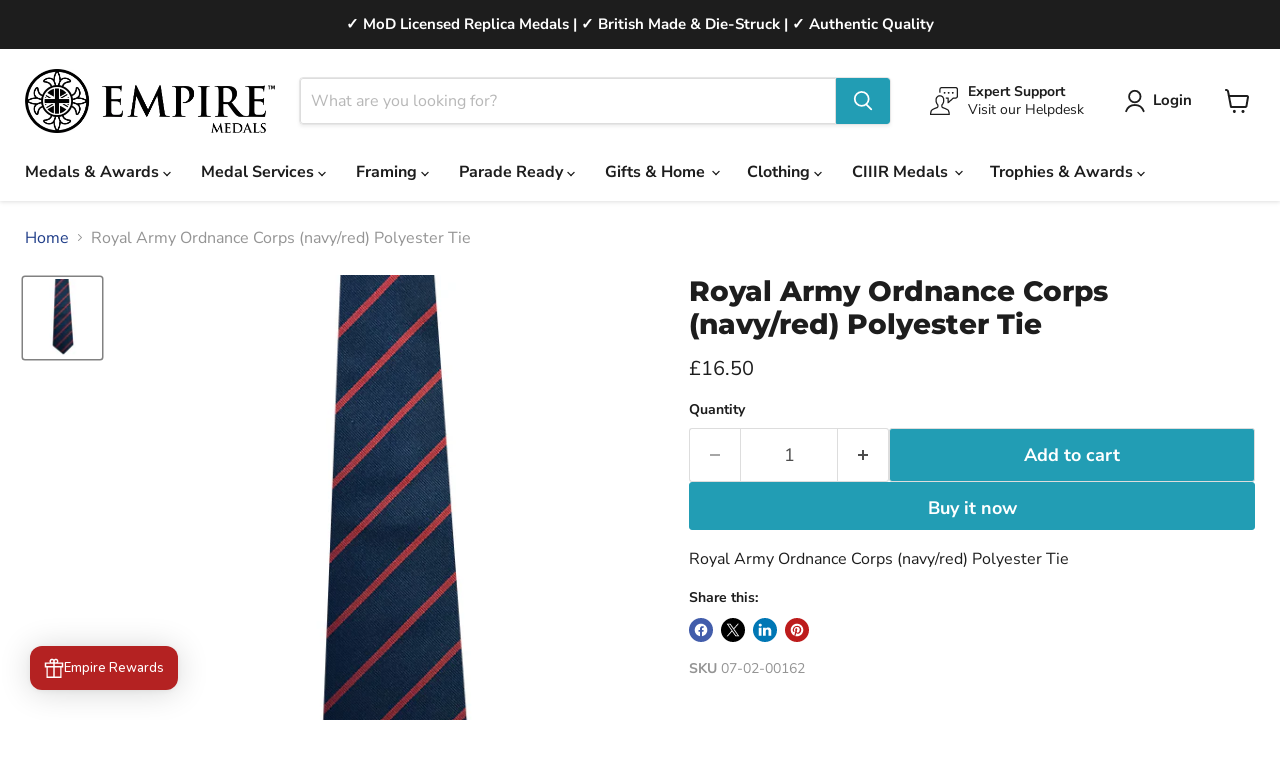

--- FILE ---
content_type: text/html; charset=utf-8
request_url: https://www.empiremedals.com/collections/all/products/royal-army-ordnance-corps-navy-red-polyester-tie?view=recently-viewed
body_size: 1096
content:










  









<div
  class="productgrid--item  imagestyle--natural        product-recently-viewed-card    show-actions--mobile"
  data-product-item
  data-product-quickshop-url="/collections/all/products/royal-army-ordnance-corps-navy-red-polyester-tie"
  
    data-recently-viewed-card
  
>
  <div class="productitem" data-product-item-content>
    
    
    
    

    

    

    <div class="productitem__container">
      <div class="product-recently-viewed-card-time" data-product-handle="royal-army-ordnance-corps-navy-red-polyester-tie">
      <button
        class="product-recently-viewed-card-remove"
        aria-label="close"
        data-remove-recently-viewed
      >
        


                                                                        <svg class="icon-remove "    aria-hidden="true"    focusable="false"    role="presentation"    xmlns="http://www.w3.org/2000/svg" width="10" height="10" viewBox="0 0 10 10" xmlns="http://www.w3.org/2000/svg">      <path fill="currentColor" d="M6.08785659,5 L9.77469752,1.31315906 L8.68684094,0.225302476 L5,3.91214341 L1.31315906,0.225302476 L0.225302476,1.31315906 L3.91214341,5 L0.225302476,8.68684094 L1.31315906,9.77469752 L5,6.08785659 L8.68684094,9.77469752 L9.77469752,8.68684094 L6.08785659,5 Z"></path>    </svg>                                              

      </button>
    </div>

      <div class="productitem__image-container">
        <a
          class="productitem--image-link"
          href="/collections/all/products/royal-army-ordnance-corps-navy-red-polyester-tie"
          tabindex="-1"
          data-product-page-link
        >
          <figure
            class="productitem--image"
            data-product-item-image
            
              style="--product-grid-item-image-aspect-ratio: 0.9593908629441624;"
            
          >
            
              
              

  
    <noscript data-rimg-noscript>
      <img
        
          src="//www.empiremedals.com/cdn/shop/products/raoc_tie_365f1030-a7c6-4d88-8b97-5d326c429e1d_512x534.jpg?v=1511446292"
        

        alt=""
        data-rimg="noscript"
        srcset="//www.empiremedals.com/cdn/shop/products/raoc_tie_365f1030-a7c6-4d88-8b97-5d326c429e1d_512x534.jpg?v=1511446292 1x, //www.empiremedals.com/cdn/shop/products/raoc_tie_365f1030-a7c6-4d88-8b97-5d326c429e1d_563x587.jpg?v=1511446292 1.1x"
        class="productitem--image-primary"
        
        
      >
    </noscript>
  

  <img
    
      src="//www.empiremedals.com/cdn/shop/products/raoc_tie_365f1030-a7c6-4d88-8b97-5d326c429e1d_512x534.jpg?v=1511446292"
    
    alt=""

    
      data-rimg="lazy"
      data-rimg-scale="1"
      data-rimg-template="//www.empiremedals.com/cdn/shop/products/raoc_tie_365f1030-a7c6-4d88-8b97-5d326c429e1d_{size}.jpg?v=1511446292"
      data-rimg-max="567x591"
      data-rimg-crop="false"
      
      srcset="data:image/svg+xml;utf8,<svg%20xmlns='http://www.w3.org/2000/svg'%20width='512'%20height='534'></svg>"
    

    class="productitem--image-primary"
    
    
  >



  <div data-rimg-canvas></div>


            

            



























  
  
  

  <span class="productitem__badge productitem__badge--sale"
    data-badge-sales
    style="display: none;"
  >
    <span data-badge-sales-range>
      
        
          Save <span data-price-percent-saved>0</span>%
        
      
    </span>
    <span data-badge-sales-single style="display: none;">
      
        Save <span data-price-percent-saved></span>%
      
    </span>
  </span>

            <span class="visually-hidden">Royal Army Ordnance Corps (navy/red) Polyester Tie</span>
          </figure>
        </a>
      </div><div class="productitem--info">
        
          
        

        

        <h2 class="productitem--title">
          <a href="/collections/all/products/royal-army-ordnance-corps-navy-red-polyester-tie" data-product-page-link>
            Royal Army Ordnance Corps (navy/red) Polyester Tie
          </a>
        </h2>

        
          
        

        
          






























<div class="price productitem__price ">
  
    <div
      class="price__compare-at "
      data-price-compare-container
    >

      
        <span class="money price__original" data-price-original></span>
      
    </div>


    
      
      <div class="price__compare-at--hidden" data-compare-price-range-hidden>
        
          <span class="visually-hidden">Original price</span>
          <span class="money price__compare-at--min" data-price-compare-min>
            <span class=money>&pound;16.50</span>
          </span>
          -
          <span class="visually-hidden">Original price</span>
          <span class="money price__compare-at--max" data-price-compare-max>
            <span class=money>&pound;16.50</span>
          </span>
        
      </div>
      <div class="price__compare-at--hidden" data-compare-price-hidden>
        <span class="visually-hidden">Original price</span>
        <span class="money price__compare-at--single" data-price-compare>
          
        </span>
      </div>
    
  

  <div class="price__current  " data-price-container>

    

    
      
      
      <span class="money" data-price>
        <span class=money>&pound;16.50</span>
      </span>
    
    
  </div>

  
    
    <div class="price__current--hidden" data-current-price-range-hidden>
      
        <span class="money price__current--min" data-price-min><span class=money>&pound;16.50</span></span>
        -
        <span class="money price__current--max" data-price-max><span class=money>&pound;16.50</span></span>
      
    </div>
    <div class="price__current--hidden" data-current-price-hidden>
      <span class="visually-hidden">Current price</span>
      <span class="money" data-price>
        <span class=money>&pound;16.50</span>
      </span>
    </div>
  

  
    
    
    
    

    <div
      class="
        productitem__unit-price
        hidden
      "
      data-unit-price
    >
      <span class="productitem__total-quantity" data-total-quantity></span> | <span class="productitem__unit-price--amount money" data-unit-price-amount></span> / <span class="productitem__unit-price--measure" data-unit-price-measure></span>
    </div>
  

  
</div>


        

        
          

          
            
          
        

        
          <div class="productitem--description">
            <p>Royal Army Ordnance Corps (navy/red) Polyester Tie</p>

            
          </div>
        
      </div>

      
    </div>
  </div>

  
</div>


--- FILE ---
content_type: text/javascript; charset=utf-8
request_url: https://www.empiremedals.com/products/royal-army-ordnance-corps-navy-red-polyester-tie.js
body_size: 697
content:
{"id":9351666947,"title":"Royal Army Ordnance Corps (navy\/red) Polyester Tie","handle":"royal-army-ordnance-corps-navy-red-polyester-tie","description":"\u003cp\u003eRoyal Army Ordnance Corps (navy\/red) Polyester Tie\u003c\/p\u003e","published_at":"2021-02-15T11:49:18+00:00","created_at":"2017-01-25T13:11:14+00:00","vendor":"PL Sells","type":"tie","tags":["Branch_Army Corps Ties","Material_Polyester"],"price":1650,"price_min":1650,"price_max":1650,"available":true,"price_varies":false,"compare_at_price":null,"compare_at_price_min":0,"compare_at_price_max":0,"compare_at_price_varies":false,"variants":[{"id":33470634243,"title":"Default Title","option1":"Default Title","option2":null,"option3":null,"sku":"07-02-00162","requires_shipping":true,"taxable":true,"featured_image":null,"available":true,"name":"Royal Army Ordnance Corps (navy\/red) Polyester Tie","public_title":null,"options":["Default Title"],"price":1650,"weight":50,"compare_at_price":null,"inventory_quantity":0,"inventory_management":"shopify","inventory_policy":"continue","barcode":null,"requires_selling_plan":false,"selling_plan_allocations":[]}],"images":["\/\/cdn.shopify.com\/s\/files\/1\/0601\/7817\/products\/raoc_tie_365f1030-a7c6-4d88-8b97-5d326c429e1d.jpg?v=1511446292"],"featured_image":"\/\/cdn.shopify.com\/s\/files\/1\/0601\/7817\/products\/raoc_tie_365f1030-a7c6-4d88-8b97-5d326c429e1d.jpg?v=1511446292","options":[{"name":"Title","position":1,"values":["Default Title"]}],"url":"\/products\/royal-army-ordnance-corps-navy-red-polyester-tie","media":[{"alt":null,"id":62400495734,"position":1,"preview_image":{"aspect_ratio":0.959,"height":591,"width":567,"src":"https:\/\/cdn.shopify.com\/s\/files\/1\/0601\/7817\/products\/raoc_tie_365f1030-a7c6-4d88-8b97-5d326c429e1d.jpg?v=1511446292"},"aspect_ratio":0.959,"height":591,"media_type":"image","src":"https:\/\/cdn.shopify.com\/s\/files\/1\/0601\/7817\/products\/raoc_tie_365f1030-a7c6-4d88-8b97-5d326c429e1d.jpg?v=1511446292","width":567}],"requires_selling_plan":false,"selling_plan_groups":[]}